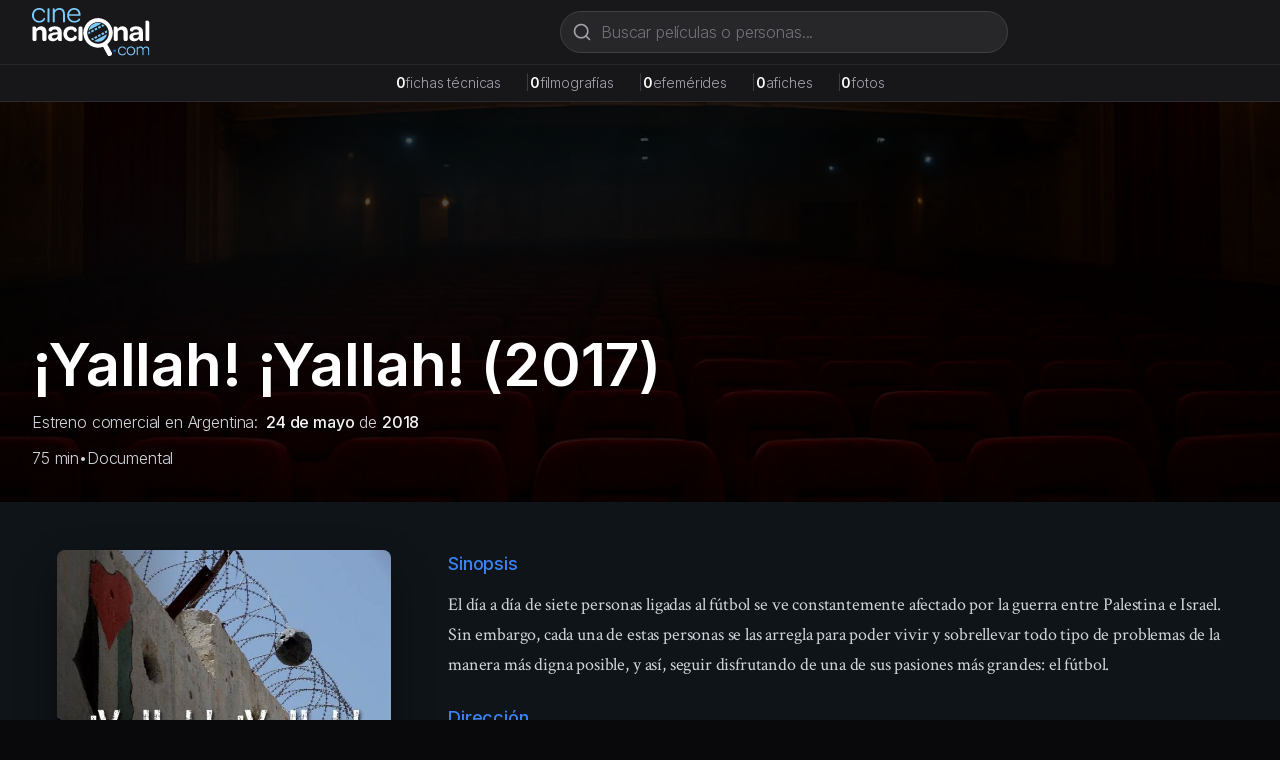

--- FILE ---
content_type: text/html; charset=utf-8
request_url: https://cinenacional.com/pelicula/yallah-yallah
body_size: 7804
content:
<!DOCTYPE html><html lang="es"><head><meta charSet="utf-8"/><meta name="viewport" content="width=device-width, initial-scale=1"/><link rel="preload" as="image" href="/images/logo.svg" fetchPriority="high"/><link rel="preload" as="image" href="https://res.cloudinary.com/dzndglyjr/image/upload/v1760213559/cinenacional/posters/9076/poster.jpg"/><link rel="stylesheet" href="/_next/static/css/078e8b88176917ad.css" data-precedence="next"/><link rel="stylesheet" href="/_next/static/css/5a6571e34e52ad94.css" data-precedence="next"/><link rel="preload" as="script" fetchPriority="low" href="/_next/static/chunks/webpack-4e55f3979d859da2.js"/><script src="/_next/static/chunks/fd9d1056-38142047babd2fde.js" async=""></script><script src="/_next/static/chunks/2117-fcb3f38d54d53aac.js" async=""></script><script src="/_next/static/chunks/main-app-31c7029f623b0a9f.js" async=""></script><script src="/_next/static/chunks/2972-1dd9890ceb0b21b2.js" async=""></script><script src="/_next/static/chunks/9064-9ece3573b1fec6cd.js" async=""></script><script src="/_next/static/chunks/3145-d6c312f5759e1c15.js" async=""></script><script src="/_next/static/chunks/3893-6a9806fead608f15.js" async=""></script><script src="/_next/static/chunks/app/(site)/layout-fb888f428536f6ff.js" async=""></script><script async="" src="https://pagead2.googlesyndication.com/pagead/js/adsbygoogle.js?client=ca-pub-4540700730503978" crossorigin="anonymous"></script><script src="/_next/static/chunks/7119-8d85acef9921a94c.js" async=""></script><script src="/_next/static/chunks/8886-f21e938ae891129e.js" async=""></script><script src="/_next/static/chunks/app/(site)/pelicula/%5Bslug%5D/page-844092f998cff838.js" async=""></script><link rel="preload" href="https://www.googletagmanager.com/gtag/js?id=G-5SGTLPHYYX" as="script"/><title>¡Yallah! ¡Yallah! (2017) - cinenacional.com</title><meta name="description" content="El día a día de siete personas ligadas al fútbol se ve constantemente afectado por la guerra entre Palestina e Israel. Sin embargo, cada una de estas personas s"/><meta name="keywords" content="¡Yallah! ¡Yallah!, cine argentino, película argentina, Documental"/><meta name="robots" content="index, follow"/><meta name="googlebot" content="index, follow, max-video-preview:-1, max-image-preview:large, max-snippet:-1"/><meta name="google-adsense-account" content="ca-pub-4540700730503978"/><meta property="og:title" content="¡Yallah! ¡Yallah!"/><meta property="og:description" content="El día a día de siete personas ligadas al fútbol se ve constantemente afectado por la guerra entre Palestina e Israel. Sin embargo, cada una de estas personas s"/><meta property="og:image" content="https://res.cloudinary.com/dzndglyjr/image/upload/v1760213559/cinenacional/posters/9076/poster.jpg"/><meta property="og:type" content="video.movie"/><meta name="twitter:card" content="summary_large_image"/><meta name="twitter:title" content="¡Yallah! ¡Yallah!"/><meta name="twitter:description" content="El día a día de siete personas ligadas al fútbol se ve constantemente afectado por la guerra entre Palestina e Israel. Sin embargo, cada una de estas personas s"/><meta name="twitter:image" content="https://res.cloudinary.com/dzndglyjr/image/upload/v1760213559/cinenacional/posters/9076/poster.jpg"/><link rel="icon" href="/favicon.ico" sizes="48x48"/><link rel="icon" href="/favicon.svg" type="image/svg+xml"/><link rel="icon" href="/favicon-16x16.png" sizes="16x16" type="image/png"/><link rel="icon" href="/favicon-32x32.png" sizes="32x32" type="image/png"/><link rel="apple-touch-icon" href="/apple-touch-icon.png" sizes="180x180" type="image/png"/><meta name="next-size-adjust"/><script src="/_next/static/chunks/polyfills-42372ed130431b0a.js" noModule=""></script></head><body><html lang="es" class="h-full __variable_0fc2d1 __variable_13cef7"><head></head><body class="__className_0fc2d1 min-h-full flex flex-col bg-zinc-950 text-white"><header class="bg-zinc-900 border-b border-zinc-800 sticky top-0 z-40"><div class="max-w-7xl mx-auto px-4 sm:px-6 lg:px-8"><div class="flex items-center justify-between h-16 gap-4"><a class="flex items-center space-x-2 flex-shrink-0" href="/"><img alt="cinenacional.com" fetchPriority="high" width="180" height="40" decoding="async" data-nimg="1" class="h-10 sm:h-12 w-auto" style="color:transparent" src="/images/logo.svg"/></a><div class="hidden md:block flex-1 max-w-2xl mx-4"><div class="relative flex-1 max-w-md"><form><div class="relative"><svg xmlns="http://www.w3.org/2000/svg" width="24" height="24" viewBox="0 0 24 24" fill="none" stroke="currentColor" stroke-width="2" stroke-linecap="round" stroke-linejoin="round" class="lucide lucide-search absolute left-3 top-1/2 transform -translate-y-1/2 w-5 h-5 text-zinc-400 pointer-events-none" aria-hidden="true"><path d="m21 21-4.34-4.34"></path><circle cx="11" cy="11" r="8"></circle></svg><input type="text" placeholder="Buscar películas o personas..." class="w-full pl-10 pr-10 py-2 bg-zinc-800 border border-zinc-700 rounded-full text-white placeholder-zinc-500 focus:outline-none focus:ring-2 focus:ring-zinc-500 focus:border-transparent focus:bg-zinc-700 transition-all" value=""/></div></form></div></div></div><div class="md:hidden pb-3"><div class="relative flex-1 max-w-md"><form><div class="relative"><svg xmlns="http://www.w3.org/2000/svg" width="24" height="24" viewBox="0 0 24 24" fill="none" stroke="currentColor" stroke-width="2" stroke-linecap="round" stroke-linejoin="round" class="lucide lucide-search absolute left-3 top-1/2 transform -translate-y-1/2 w-5 h-5 text-zinc-400 pointer-events-none" aria-hidden="true"><path d="m21 21-4.34-4.34"></path><circle cx="11" cy="11" r="8"></circle></svg><input type="text" placeholder="Buscar películas o personas..." class="w-full pl-10 pr-10 py-2 bg-zinc-800 border border-zinc-700 rounded-full text-white placeholder-zinc-500 focus:outline-none focus:ring-2 focus:ring-zinc-500 focus:border-transparent focus:bg-zinc-700 transition-all" value=""/></div></form></div></div></div></header><div class="bg-zinc-800/50 border-b border-zinc-700/50"><div class="max-w-7xl mx-auto px-4 sm:px-6 lg:px-8 py-2"><div class="flex flex-wrap items-center justify-center gap-3 sm:gap-6 text-xs sm:text-sm"><div class="flex items-baseline gap-1"><span class="font-semibold text-white">0</span><span class="text-zinc-400">fichas técnicas</span><span class="hidden sm:inline ml-6 text-zinc-700">|</span></div><div class="flex items-baseline gap-1"><span class="font-semibold text-white">0</span><span class="text-zinc-400">filmografías</span><span class="hidden sm:inline ml-6 text-zinc-700">|</span></div><div class="flex items-baseline gap-1"><span class="font-semibold text-white">0</span><span class="text-zinc-400">efemérides</span><span class="hidden sm:inline ml-6 text-zinc-700">|</span></div><div class="flex items-baseline gap-1"><span class="font-semibold text-white">0</span><span class="text-zinc-400">afiches</span><span class="hidden sm:inline ml-6 text-zinc-700">|</span></div><div class="flex items-baseline gap-1"><span class="font-semibold text-white">0</span><span class="text-zinc-400">fotos</span></div></div></div></div><main class="flex-grow"><!--$--><div class="bg-cine-dark text-white min-h-screen"><div class="relative min-h-[400px] overflow-hidden bg-[#0f1419]"><div class="relative flex items-center justify-center"><div class="w-full h-[400px] bg-cover bg-center" style="background-image:url(/images/background-placeholder.jpg);filter:brightness(0.3)"></div></div><div class="absolute bottom-0 left-0 right-0 z-10"><div class="max-w-7xl mx-auto px-4 sm:px-6 lg:px-8 pb-8 w-full"><h1 class="text-4xl md:text-5xl lg:text-6xl font-bold text-white mb-4 drop-shadow-lg">¡Yallah! ¡Yallah!<!-- --> (2017)</h1><p class="text-gray-300 mb-3 drop-shadow-md">Estreno comercial en Argentina:<a class="font-medium ml-2 text-gray-100 hover:text-cine-accent transition-colors" href="/efemerides/05-24">24 de mayo</a><span> de </span><a class="font-medium text-gray-100 hover:text-cine-accent transition-colors" href="/listados/estrenos?period=2010s&amp;year=2018">2018</a></p><div class="flex flex-wrap items-center gap-4 text-gray-300 drop-shadow-md"><span>75<!-- --> min</span><span>•</span><span>Documental</span></div></div></div></div><div class="bg-cine-dark"><div class="max-w-7xl mx-auto px-4 sm:px-6 lg:px-8 py-12"><div class="grid grid-cols-1 lg:grid-cols-3 gap-8"><div class="lg:col-span-1"><div class="flex justify-center"><div class="relative inline-block"><img src="https://res.cloudinary.com/dzndglyjr/image/upload/v1760213559/cinenacional/posters/9076/poster.jpg" alt="Poster de ¡Yallah! ¡Yallah!" class="h-[500px] w-auto rounded-lg poster-shadow" style="filter:none"/></div></div></div><div class="lg:col-span-2"><div class="space-y-6"><div class="grid grid-cols-1 gap-6"><div><h3 class="text-lg font-medium mb-3 text-cine-accent">Sinopsis</h3><div class="serif-body text-lg text-gray-300 leading-relaxed">El día a día de siete personas ligadas al fútbol se ve constantemente afectado por la guerra entre Palestina e Israel. Sin embargo, cada una de estas personas se las arregla para poder vivir y sobrellevar todo tipo de problemas de la manera más digna posible, y así, seguir disfrutando de una de sus pasiones más grandes: el fútbol.</div></div></div><div class="flex flex-wrap gap-4"><button class="border border-gray-600 hover:border-cine-accent px-6 py-3 rounded-lg font-medium transition-colors text-white">Compartir</button></div></div></div></div></div></div><div class="max-w-7xl mx-auto px-4 sm:px-6 lg:px-8 py-12"><div class="grid grid-cols-1 lg:grid-cols-3 gap-8"><div class="lg:col-span-2"><h2 class="serif-heading text-2xl mb-6 text-white">Reparto y Equipo</h2><div><h3 class="text-lg font-medium mb-4 text-cine-accent">Equipo Técnico</h3><div class="grid grid-cols-1 md:grid-cols-2 gap-8 text-sm"><div class="space-y-4"><div><div><h4 class="text-gray-400 font-medium mb-2">Dirección</h4><div class="ml-4 space-y-1"><div class="flex flex-wrap items-baseline"><a class="text-white hover:text-cine-accent transition-colors" href="/persona/fernando-romanazzo">Fernando Romanazzo</a></div><div class="flex flex-wrap items-baseline"><a class="text-white hover:text-cine-accent transition-colors" href="/persona/cristian-pirovano">Cristian Pirovano</a></div></div></div> </div></div><div class="space-y-4"></div></div><div class="mt-6"><button class="text-cine-accent hover:text-blue-300 font-medium transition-colors flex items-center space-x-2"><span>Ver equipo técnico completo</span><svg class="w-4 h-4 transition-transform duration-200 " fill="none" stroke="currentColor" viewBox="0 0 24 24"><path stroke-linecap="round" stroke-linejoin="round" stroke-width="2" d="M19 9l-7 7-7-7"></path></svg></button></div></div></div><div class="lg:col-span-1"><div class="glass-effect rounded-lg p-6 space-y-6"><div><h3 class="text-lg font-medium mb-4 text-cine-accent">Información</h3><div class="space-y-3 text-sm"><div class="flex items-start"><span class="text-gray-400 w-32 flex-shrink-0">Año de producción:</span><span class="ml-2 text-white">2017</span></div><div class="flex items-start"><span class="text-gray-400 w-32 flex-shrink-0">Duración:</span><span class="ml-2 text-white">75 min</span></div><div class="flex justify-end mt-4 pt-3 border-t border-gray-700"><span class="ml-2 text-white">Color | Sonora</span></div></div></div><div><h3 class="text-lg font-medium mb-4 text-cine-accent">Géneros</h3><div class="flex flex-wrap gap-2"><span class="bg-cine-gray px-3 py-1 rounded-full text-sm text-white hover:bg-cine-accent/20 transition-colors cursor-pointer">Documental</span></div></div></div></div></div></div><div class="border-t border-gray-800"><div class="max-w-7xl mx-auto px-4 sm:px-6 lg:px-8 py-8"><p class="text-sm text-gray-500 mb-4">También te puede interesar</p></div></div></div><!--/$--></main><footer class="bg-zinc-900 border-t border-zinc-800 mt-auto"><div class="container mx-auto px-4 py-12"><div class="grid grid-cols-1 md:grid-cols-4 gap-8"><div class="col-span-1 md:col-span-4 text-center md:text-left"><a class="flex items-center space-x-2 text-white mb-4 justify-center md:justify-start" href="/"><img alt="cinenacional.com" fetchPriority="high" width="180" height="40" decoding="async" data-nimg="1" class="h-10 sm:h-12 w-auto" style="color:transparent" src="/images/logo.svg"/></a><p class="text-gray-400 text-sm mb-4">La base de datos más completa del cine argentino.</p><div class="flex space-x-4 justify-center md:justify-start"><a href="https://x.com/cinenacional" class="text-gray-400 hover:text-white transition-colors"><svg xmlns="http://www.w3.org/2000/svg" width="24" height="24" viewBox="0 0 24 24" fill="none" stroke="currentColor" stroke-width="2" stroke-linecap="round" stroke-linejoin="round" class="lucide lucide-x w-5 h-5" aria-hidden="true"><path d="M18 6 6 18"></path><path d="m6 6 12 12"></path></svg></a><a href="https://instagram.com/cinenacional" class="text-gray-400 hover:text-white transition-colors"><svg stroke="currentColor" fill="currentColor" stroke-width="0" viewBox="0 0 448 512" class="w-5 h-5" height="1em" width="1em" xmlns="http://www.w3.org/2000/svg"><path d="M224.1 141c-63.6 0-114.9 51.3-114.9 114.9s51.3 114.9 114.9 114.9S339 319.5 339 255.9 287.7 141 224.1 141zm0 189.6c-41.1 0-74.7-33.5-74.7-74.7s33.5-74.7 74.7-74.7 74.7 33.5 74.7 74.7-33.6 74.7-74.7 74.7zm146.4-194.3c0 14.9-12 26.8-26.8 26.8-14.9 0-26.8-12-26.8-26.8s12-26.8 26.8-26.8 26.8 12 26.8 26.8zm76.1 27.2c-1.7-35.9-9.9-67.7-36.2-93.9-26.2-26.2-58-34.4-93.9-36.2-37-2.1-147.9-2.1-184.9 0-35.8 1.7-67.6 9.9-93.9 36.1s-34.4 58-36.2 93.9c-2.1 37-2.1 147.9 0 184.9 1.7 35.9 9.9 67.7 36.2 93.9s58 34.4 93.9 36.2c37 2.1 147.9 2.1 184.9 0 35.9-1.7 67.7-9.9 93.9-36.2 26.2-26.2 34.4-58 36.2-93.9 2.1-37 2.1-147.8 0-184.8zM398.8 388c-7.8 19.6-22.9 34.7-42.6 42.6-29.5 11.7-99.5 9-132.1 9s-102.7 2.6-132.1-9c-19.6-7.8-34.7-22.9-42.6-42.6-11.7-29.5-9-99.5-9-132.1s-2.6-102.7 9-132.1c7.8-19.6 22.9-34.7 42.6-42.6 29.5-11.7 99.5-9 132.1-9s102.7-2.6 132.1 9c19.6 7.8 34.7 22.9 42.6 42.6 11.7 29.5 9 99.5 9 132.1s2.7 102.7-9 132.1z"></path></svg></a><a href="/cdn-cgi/l/email-protection#066f68606946656f68636867656f6968676a2865696b" class="text-gray-400 hover:text-white transition-colors"><svg xmlns="http://www.w3.org/2000/svg" width="24" height="24" viewBox="0 0 24 24" fill="none" stroke="currentColor" stroke-width="2" stroke-linecap="round" stroke-linejoin="round" class="lucide lucide-mail w-5 h-5" aria-hidden="true"><path d="m22 7-8.991 5.727a2 2 0 0 1-2.009 0L2 7"></path><rect x="2" y="4" width="20" height="16" rx="2"></rect></svg></a></div></div></div><div class="border-t border-zinc-800 mt-8 pt-8 text-center"><p class="text-gray-400 text-sm">© <!-- -->2026<!-- --> cinenacional.com. Todos los derechos reservados.</p></div></div></footer><div id="_rht_toaster" style="position:fixed;z-index:9999;top:16px;left:16px;right:16px;bottom:16px;pointer-events:none"></div><script data-cfasync="false" src="/cdn-cgi/scripts/5c5dd728/cloudflare-static/email-decode.min.js"></script><script src="/_next/static/chunks/webpack-4e55f3979d859da2.js" async=""></script></body></html><script>(self.__next_f=self.__next_f||[]).push([0]);self.__next_f.push([2,null])</script><script>self.__next_f.push([1,"1:HL[\"/_next/static/css/078e8b88176917ad.css\",\"style\"]\n2:HL[\"/_next/static/media/c7b4fd33734710f7-s.p.woff2\",\"font\",{\"crossOrigin\":\"\",\"type\":\"font/woff2\"}]\n3:HL[\"/_next/static/media/e400baae650c21fc-s.p.woff2\",\"font\",{\"crossOrigin\":\"\",\"type\":\"font/woff2\"}]\n4:HL[\"/_next/static/media/e4af272ccee01ff0-s.p.woff2\",\"font\",{\"crossOrigin\":\"\",\"type\":\"font/woff2\"}]\n5:HL[\"/_next/static/media/f388ce6667079c43-s.p.woff2\",\"font\",{\"crossOrigin\":\"\",\"type\":\"font/woff2\"}]\n6:HL[\"/_next/static/media/fc624604eae89eb3-s.p.woff2\",\"font\",{\"crossOrigin\":\"\",\"type\":\"font/woff2\"}]\n7:HL[\"/_next/static/css/5a6571e34e52ad94.css\",\"style\"]\n"])</script><script>self.__next_f.push([1,"8:I[2846,[],\"\"]\nb:I[4707,[],\"\"]\nd:I[6423,[],\"\"]\ne:I[8003,[\"2972\",\"static/chunks/2972-1dd9890ceb0b21b2.js\",\"9064\",\"static/chunks/9064-9ece3573b1fec6cd.js\",\"3145\",\"static/chunks/3145-d6c312f5759e1c15.js\",\"3893\",\"static/chunks/3893-6a9806fead608f15.js\",\"7457\",\"static/chunks/app/(site)/layout-fb888f428536f6ff.js\"],\"\"]\nf:I[3293,[\"2972\",\"static/chunks/2972-1dd9890ceb0b21b2.js\",\"9064\",\"static/chunks/9064-9ece3573b1fec6cd.js\",\"3145\",\"static/chunks/3145-d6c312f5759e1c15.js\",\"3893\",\"static/chunks/3893-6a9806fead608f15.js\",\"7457\",\"static/chunks/app/(site)/layout-fb888f428536f6ff.js\"],\"default\"]\n10:I[2354,[\"2972\",\"static/chunks/2972-1dd9890ceb0b21b2.js\",\"9064\",\"static/chunks/9064-9ece3573b1fec6cd.js\",\"3145\",\"static/chunks/3145-d6c312f5759e1c15.js\",\"3893\",\"static/chunks/3893-6a9806fead608f15.js\",\"7457\",\"static/chunks/app/(site)/layout-fb888f428536f6ff.js\"],\"default\"]\n11:I[1693,[\"2972\",\"static/chunks/2972-1dd9890ceb0b21b2.js\",\"9064\",\"static/chunks/9064-9ece3573b1fec6cd.js\",\"3145\",\"static/chunks/3145-d6c312f5759e1c15.js\",\"3893\",\"static/chunks/3893-6a9806fead608f15.js\",\"7457\",\"static/chunks/app/(site)/layout-fb888f428536f6ff.js\"],\"default\"]\n12:I[2972,[\"2972\",\"static/chunks/2972-1dd9890ceb0b21b2.js\",\"9064\",\"static/chunks/9064-9ece3573b1fec6cd.js\",\"3145\",\"static/chunks/3145-d6c312f5759e1c15.js\",\"3893\",\"static/chunks/3893-6a9806fead608f15.js\",\"7457\",\"static/chunks/app/(site)/layout-fb888f428536f6ff.js\"],\"\"]\n13:I[5878,[\"2972\",\"static/chunks/2972-1dd9890ceb0b21b2.js\",\"9064\",\"static/chunks/9064-9ece3573b1fec6cd.js\",\"3145\",\"static/chunks/3145-d6c312f5759e1c15.js\",\"3893\",\"static/chunks/3893-6a9806fead608f15.js\",\"7457\",\"static/chunks/app/(site)/layout-fb888f428536f6ff.js\"],\"Image\"]\n14:I[9064,[\"2972\",\"static/chunks/2972-1dd9890ceb0b21b2.js\",\"9064\",\"static/chunks/9064-9ece3573b1fec6cd.js\",\"3145\",\"static/chunks/3145-d6c312f5759e1c15.js\",\"3893\",\"static/chunks/3893-6a9806fead608f15.js\",\"7457\",\"static/chunks/app/(site)/layout-fb888f428536f6ff.js\"],\"Toaster\"]\n1a:I[1060,[],\"\"]\nc:[\"slug\",\"yallah-yallah\",\"d\"]\n15:{\"fontFamily\":\"system-ui,\\\"Segoe UI"])</script><script>self.__next_f.push([1,"\\\",Roboto,Helvetica,Arial,sans-serif,\\\"Apple Color Emoji\\\",\\\"Segoe UI Emoji\\\"\",\"height\":\"100vh\",\"textAlign\":\"center\",\"display\":\"flex\",\"flexDirection\":\"column\",\"alignItems\":\"center\",\"justifyContent\":\"center\"}\n16:{\"display\":\"inline-block\",\"margin\":\"0 20px 0 0\",\"padding\":\"0 23px 0 0\",\"fontSize\":24,\"fontWeight\":500,\"verticalAlign\":\"top\",\"lineHeight\":\"49px\"}\n17:{\"display\":\"inline-block\"}\n18:{\"fontSize\":14,\"fontWeight\":400,\"lineHeight\":\"49px\",\"margin\":0}\n1b:[]\n"])</script><script>self.__next_f.push([1,"0:[\"$\",\"$L8\",null,{\"buildId\":\"AoE0dYun0K6GYD0IeVWa4\",\"assetPrefix\":\"\",\"urlParts\":[\"\",\"pelicula\",\"yallah-yallah\"],\"initialTree\":[\"\",{\"children\":[\"(site)\",{\"children\":[\"pelicula\",{\"children\":[[\"slug\",\"yallah-yallah\",\"d\"],{\"children\":[\"__PAGE__\",{}]}]}]}]},\"$undefined\",\"$undefined\",true],\"initialSeedData\":[\"\",{\"children\":[\"(site)\",{\"children\":[\"pelicula\",{\"children\":[[\"slug\",\"yallah-yallah\",\"d\"],{\"children\":[\"__PAGE__\",{},[[\"$L9\",\"$La\",null],null],null]},[null,[\"$\",\"$Lb\",null,{\"parallelRouterKey\":\"children\",\"segmentPath\":[\"children\",\"(site)\",\"children\",\"pelicula\",\"children\",\"$c\",\"children\"],\"error\":\"$undefined\",\"errorStyles\":\"$undefined\",\"errorScripts\":\"$undefined\",\"template\":[\"$\",\"$Ld\",null,{}],\"templateStyles\":\"$undefined\",\"templateScripts\":\"$undefined\",\"notFound\":\"$undefined\",\"notFoundStyles\":\"$undefined\"}]],[[\"$\",\"div\",null,{\"className\":\"bg-gray-900 text-white min-h-screen flex items-center justify-center\",\"children\":[\"$\",\"div\",null,{\"className\":\"text-center\",\"children\":[[\"$\",\"div\",null,{\"className\":\"animate-spin rounded-full h-12 w-12 border-b-2 border-blue-400 mx-auto\"}],[\"$\",\"p\",null,{\"className\":\"mt-4 text-gray-400\",\"children\":\"Cargando...\"}]]}]}],[],[]]]},[null,[\"$\",\"$Lb\",null,{\"parallelRouterKey\":\"children\",\"segmentPath\":[\"children\",\"(site)\",\"children\",\"pelicula\",\"children\"],\"error\":\"$undefined\",\"errorStyles\":\"$undefined\",\"errorScripts\":\"$undefined\",\"template\":[\"$\",\"$Ld\",null,{}],\"templateStyles\":\"$undefined\",\"templateScripts\":\"$undefined\",\"notFound\":\"$undefined\",\"notFoundStyles\":\"$undefined\"}]],null]},[[[[\"$\",\"link\",\"0\",{\"rel\":\"stylesheet\",\"href\":\"/_next/static/css/5a6571e34e52ad94.css\",\"precedence\":\"next\",\"crossOrigin\":\"$undefined\"}]],[\"$\",\"html\",null,{\"lang\":\"es\",\"className\":\"h-full __variable_0fc2d1 __variable_13cef7\",\"children\":[[\"$\",\"head\",null,{\"children\":[\"$\",\"script\",null,{\"async\":true,\"src\":\"https://pagead2.googlesyndication.com/pagead/js/adsbygoogle.js?client=ca-pub-4540700730503978\",\"crossOrigin\":\"anonymous\"}]}],[\"$\",\"body\",null,{\"className\":\"__className_0fc2d1 min-h-full flex flex-col bg-zinc-950 text-white\",\"children\":[[[\"$\",\"$Le\",null,{\"src\":\"https://www.googletagmanager.com/gtag/js?id=G-5SGTLPHYYX\",\"strategy\":\"afterInteractive\"}],[\"$\",\"$Le\",null,{\"id\":\"google-analytics\",\"strategy\":\"afterInteractive\",\"children\":\"\\n                window.dataLayer = window.dataLayer || [];\\n                function gtag(){dataLayer.push(arguments);}\\n                gtag('js', new Date());\\n                gtag('config', 'G-5SGTLPHYYX', {\\n                  page_path: window.location.pathname,\\n                });\\n              \"}]],[\"$\",\"$Lf\",null,{}],[\"$\",\"$L10\",null,{}],[\"$\",\"$L11\",null,{}],[\"$\",\"main\",null,{\"className\":\"flex-grow\",\"children\":[\"$\",\"$Lb\",null,{\"parallelRouterKey\":\"children\",\"segmentPath\":[\"children\",\"(site)\",\"children\"],\"error\":\"$undefined\",\"errorStyles\":\"$undefined\",\"errorScripts\":\"$undefined\",\"template\":[\"$\",\"$Ld\",null,{}],\"templateStyles\":\"$undefined\",\"templateScripts\":\"$undefined\",\"notFound\":[[\"$\",\"title\",null,{\"children\":\"404: This page could not be found.\"}],[\"$\",\"div\",null,{\"style\":{\"fontFamily\":\"system-ui,\\\"Segoe UI\\\",Roboto,Helvetica,Arial,sans-serif,\\\"Apple Color Emoji\\\",\\\"Segoe UI Emoji\\\"\",\"height\":\"100vh\",\"textAlign\":\"center\",\"display\":\"flex\",\"flexDirection\":\"column\",\"alignItems\":\"center\",\"justifyContent\":\"center\"},\"children\":[\"$\",\"div\",null,{\"children\":[[\"$\",\"style\",null,{\"dangerouslySetInnerHTML\":{\"__html\":\"body{color:#000;background:#fff;margin:0}.next-error-h1{border-right:1px solid rgba(0,0,0,.3)}@media (prefers-color-scheme:dark){body{color:#fff;background:#000}.next-error-h1{border-right:1px solid rgba(255,255,255,.3)}}\"}}],[\"$\",\"h1\",null,{\"className\":\"next-error-h1\",\"style\":{\"display\":\"inline-block\",\"margin\":\"0 20px 0 0\",\"padding\":\"0 23px 0 0\",\"fontSize\":24,\"fontWeight\":500,\"verticalAlign\":\"top\",\"lineHeight\":\"49px\"},\"children\":\"404\"}],[\"$\",\"div\",null,{\"style\":{\"display\":\"inline-block\"},\"children\":[\"$\",\"h2\",null,{\"style\":{\"fontSize\":14,\"fontWeight\":400,\"lineHeight\":\"49px\",\"margin\":0},\"children\":\"This page could not be found.\"}]}]]}]}]],\"notFoundStyles\":[]}]}],[\"$\",\"footer\",null,{\"className\":\"bg-zinc-900 border-t border-zinc-800 mt-auto\",\"children\":[\"$\",\"div\",null,{\"className\":\"container mx-auto px-4 py-12\",\"children\":[[\"$\",\"div\",null,{\"className\":\"grid grid-cols-1 md:grid-cols-4 gap-8\",\"children\":[\"$\",\"div\",null,{\"className\":\"col-span-1 md:col-span-4 text-center md:text-left\",\"children\":[[\"$\",\"$L12\",null,{\"href\":\"/\",\"className\":\"flex items-center space-x-2 text-white mb-4 justify-center md:justify-start\",\"children\":[\"$\",\"$L13\",null,{\"src\":\"/images/logo.svg\",\"alt\":\"cinenacional.com\",\"width\":180,\"height\":40,\"className\":\"h-10 sm:h-12 w-auto\",\"priority\":true}]}],[\"$\",\"p\",null,{\"className\":\"text-gray-400 text-sm mb-4\",\"children\":\"La base de datos más completa del cine argentino.\"}],[\"$\",\"div\",null,{\"className\":\"flex space-x-4 justify-center md:justify-start\",\"children\":[[\"$\",\"a\",null,{\"href\":\"https://x.com/cinenacional\",\"className\":\"text-gray-400 hover:text-white transition-colors\",\"children\":[\"$\",\"svg\",null,{\"xmlns\":\"http://www.w3.org/2000/svg\",\"width\":24,\"height\":24,\"viewBox\":\"0 0 24 24\",\"fill\":\"none\",\"stroke\":\"currentColor\",\"strokeWidth\":2,\"strokeLinecap\":\"round\",\"strokeLinejoin\":\"round\",\"className\":\"lucide lucide-x w-5 h-5\",\"aria-hidden\":\"true\",\"children\":[[\"$\",\"path\",\"1bl5f8\",{\"d\":\"M18 6 6 18\"}],[\"$\",\"path\",\"d8bk6v\",{\"d\":\"m6 6 12 12\"}],\"$undefined\"]}]}],[\"$\",\"a\",null,{\"href\":\"https://instagram.com/cinenacional\",\"className\":\"text-gray-400 hover:text-white transition-colors\",\"children\":[\"$\",\"svg\",null,{\"stroke\":\"currentColor\",\"fill\":\"currentColor\",\"strokeWidth\":\"0\",\"viewBox\":\"0 0 448 512\",\"className\":\"w-5 h-5\",\"children\":[\"$undefined\",[[\"$\",\"path\",\"0\",{\"d\":\"M224.1 141c-63.6 0-114.9 51.3-114.9 114.9s51.3 114.9 114.9 114.9S339 319.5 339 255.9 287.7 141 224.1 141zm0 189.6c-41.1 0-74.7-33.5-74.7-74.7s33.5-74.7 74.7-74.7 74.7 33.5 74.7 74.7-33.6 74.7-74.7 74.7zm146.4-194.3c0 14.9-12 26.8-26.8 26.8-14.9 0-26.8-12-26.8-26.8s12-26.8 26.8-26.8 26.8 12 26.8 26.8zm76.1 27.2c-1.7-35.9-9.9-67.7-36.2-93.9-26.2-26.2-58-34.4-93.9-36.2-37-2.1-147.9-2.1-184.9 0-35.8 1.7-67.6 9.9-93.9 36.1s-34.4 58-36.2 93.9c-2.1 37-2.1 147.9 0 184.9 1.7 35.9 9.9 67.7 36.2 93.9s58 34.4 93.9 36.2c37 2.1 147.9 2.1 184.9 0 35.9-1.7 67.7-9.9 93.9-36.2 26.2-26.2 34.4-58 36.2-93.9 2.1-37 2.1-147.8 0-184.8zM398.8 388c-7.8 19.6-22.9 34.7-42.6 42.6-29.5 11.7-99.5 9-132.1 9s-102.7 2.6-132.1-9c-19.6-7.8-34.7-22.9-42.6-42.6-11.7-29.5-9-99.5-9-132.1s-2.6-102.7 9-132.1c7.8-19.6 22.9-34.7 42.6-42.6 29.5-11.7 99.5-9 132.1-9s102.7-2.6 132.1 9c19.6 7.8 34.7 22.9 42.6 42.6 11.7 29.5 9 99.5 9 132.1s2.7 102.7-9 132.1z\",\"children\":[]}]]],\"style\":{\"color\":\"$undefined\"},\"height\":\"1em\",\"width\":\"1em\",\"xmlns\":\"http://www.w3.org/2000/svg\"}]}],[\"$\",\"a\",null,{\"href\":\"mailto:info@cinenacional.com\",\"className\":\"text-gray-400 hover:text-white transition-colors\",\"children\":[\"$\",\"svg\",null,{\"xmlns\":\"http://www.w3.org/2000/svg\",\"width\":24,\"height\":24,\"viewBox\":\"0 0 24 24\",\"fill\":\"none\",\"stroke\":\"currentColor\",\"strokeWidth\":2,\"strokeLinecap\":\"round\",\"strokeLinejoin\":\"round\",\"className\":\"lucide lucide-mail w-5 h-5\",\"aria-hidden\":\"true\",\"children\":[[\"$\",\"path\",\"132q7q\",{\"d\":\"m22 7-8.991 5.727a2 2 0 0 1-2.009 0L2 7\"}],[\"$\",\"rect\",\"izxlao\",{\"x\":\"2\",\"y\":\"4\",\"width\":\"20\",\"height\":\"16\",\"rx\":\"2\"}],\"$undefined\"]}]}]]}]]}]}],[\"$\",\"div\",null,{\"className\":\"border-t border-zinc-800 mt-8 pt-8 text-center\",\"children\":[\"$\",\"p\",null,{\"className\":\"text-gray-400 text-sm\",\"children\":[\"© \",2026,\" cinenacional.com. Todos los derechos reservados.\"]}]}]]}]}],[\"$\",\"$L14\",null,{\"position\":\"top-right\",\"toastOptions\":{\"duration\":4000,\"style\":{\"background\":\"#363636\",\"color\":\"#fff\"},\"success\":{\"style\":{\"background\":\"#10b981\"}},\"error\":{\"style\":{\"background\":\"#ef4444\"}}}}]]}]]}]],null],null]},[[[[\"$\",\"link\",\"0\",{\"rel\":\"stylesheet\",\"href\":\"/_next/static/css/078e8b88176917ad.css\",\"precedence\":\"next\",\"crossOrigin\":\"$undefined\"}]],[\"$\",\"html\",null,{\"lang\":\"es\",\"children\":[\"$\",\"body\",null,{\"children\":[\"$\",\"$Lb\",null,{\"parallelRouterKey\":\"children\",\"segmentPath\":[\"children\"],\"error\":\"$undefined\",\"errorStyles\":\"$undefined\",\"errorScripts\":\"$undefined\",\"template\":[\"$\",\"$Ld\",null,{}],\"templateStyles\":\"$undefined\",\"templateScripts\":\"$undefined\",\"notFound\":[[\"$\",\"title\",null,{\"children\":\"404: This page could not be found.\"}],[\"$\",\"div\",null,{\"style\":\"$15\",\"children\":[\"$\",\"div\",null,{\"children\":[[\"$\",\"style\",null,{\"dangerouslySetInnerHTML\":{\"__html\":\"body{color:#000;background:#fff;margin:0}.next-error-h1{border-right:1px solid rgba(0,0,0,.3)}@media (prefers-color-scheme:dark){body{color:#fff;background:#000}.next-error-h1{border-right:1px solid rgba(255,255,255,.3)}}\"}}],[\"$\",\"h1\",null,{\"className\":\"next-error-h1\",\"style\":\"$16\",\"children\":\"404\"}],[\"$\",\"div\",null,{\"style\":\"$17\",\"children\":[\"$\",\"h2\",null,{\"style\":\"$18\",\"children\":\"This page could not be found.\"}]}]]}]}]],\"notFoundStyles\":[]}]}]}]],null],null],\"couldBeIntercepted\":false,\"initialHead\":[null,\"$L19\"],\"globalErrorComponent\":\"$1a\",\"missingSlots\":\"$W1b\"}]\n"])</script><script>self.__next_f.push([1,"1c:I[2270,[\"2972\",\"static/chunks/2972-1dd9890ceb0b21b2.js\",\"7119\",\"static/chunks/7119-8d85acef9921a94c.js\",\"8886\",\"static/chunks/8886-f21e938ae891129e.js\",\"8209\",\"static/chunks/app/(site)/pelicula/%5Bslug%5D/page-844092f998cff838.js\"],\"MoviePageClient\"]\n"])</script><script>self.__next_f.push([1,"a:[\"$\",\"$L1c\",null,{\"movie\":{\"id\":9076,\"slug\":\"yallah-yallah\",\"title\":\"¡Yallah! ¡Yallah!\",\"year\":2017,\"releaseYear\":2018,\"releaseMonth\":5,\"releaseDay\":24,\"duration\":75,\"durationSeconds\":0,\"synopsis\":\"El día a día de siete personas ligadas al fútbol se ve constantemente afectado por la guerra entre Palestina e Israel. Sin embargo, cada una de estas personas se las arregla para poder vivir y sobrellevar todo tipo de problemas de la manera más digna posible, y así, seguir disfrutando de una de sus pasiones más grandes: el fútbol.\",\"posterUrl\":\"https://res.cloudinary.com/dzndglyjr/image/upload/v1760213559/cinenacional/posters/9076/poster.jpg\",\"trailerUrl\":null,\"soundType\":\"Sonora\",\"stage\":\"COMPLETA\",\"dataCompleteness\":\"BASIC_PRESS_KIT\",\"notes\":null,\"tagline\":null,\"imdbId\":null,\"metaDescription\":null,\"metaKeywords\":[],\"genres\":[{\"genre\":{\"id\":15,\"name\":\"Documental\",\"slug\":\"documental\"}}],\"cast\":[],\"crew\":[{\"roleId\":2,\"billingOrder\":1,\"alternativeNameId\":null,\"alternativeName\":null,\"person\":{\"id\":127405,\"slug\":\"fernando-romanazzo\",\"firstName\":\"Fernando\",\"lastName\":\"Romanazzo\",\"realName\":null,\"gender\":\"MALE\"},\"role\":{\"id\":2,\"name\":\"Director\",\"department\":\"DIRECCION\"}},{\"roleId\":2,\"billingOrder\":2,\"alternativeNameId\":null,\"alternativeName\":null,\"person\":{\"id\":109728,\"slug\":\"cristian-pirovano\",\"firstName\":\"Cristian\",\"lastName\":\"Pirovano\",\"realName\":null,\"gender\":\"MALE\"},\"role\":{\"id\":2,\"name\":\"Director\",\"department\":\"DIRECCION\"}}],\"movieCountries\":[],\"themes\":[],\"rating\":null,\"colorType\":{\"id\":1,\"name\":\"Color\",\"category\":\"COLOR\"},\"productionCompanies\":[],\"distributionCompanies\":[],\"screenings\":[],\"images\":[],\"_count\":{\"images\":0,\"videos\":0,\"alternativeTitles\":0,\"links\":0,\"awards\":0,\"screenings\":0},\"hasImages\":false,\"hasVideos\":false,\"hasAlternativeTitles\":false,\"hasLinks\":false,\"hasAwards\":false,\"imageCount\":0,\"videoCount\":0},\"displayYear\":2017,\"totalDuration\":75,\"durationSeconds\":0,\"genres\":[{\"id\":15,\"name\":\"Documental\"}],\"themes\":[],\"countries\":[],\"rating\":null,\"colorType\":{\"id\":1,\"name\":\"Color\"},\"soundType\":\"Sonora\",\"mainCast\":[],\"fullCast\":[],\"basicCrew\":{\"Dirección\":[{\"name\":\"Fernando Romanazzo\",\"role\":\"Director\",\"personSlug\":\"fernando-romanazzo\",\"creditedAs\":null,\"gender\":\"MALE\"},{\"name\":\"Cristian Pirovano\",\"role\":\"Director\",\"personSlug\":\"cristian-pirovano\",\"creditedAs\":null,\"gender\":\"MALE\"}]},\"fullCrew\":{\"DIRECCION\":[{\"name\":\"Fernando Romanazzo\",\"role\":\"Director\",\"personSlug\":\"fernando-romanazzo\",\"creditedAs\":null,\"gender\":\"MALE\"},{\"name\":\"Cristian Pirovano\",\"role\":\"Director\",\"personSlug\":\"cristian-pirovano\",\"creditedAs\":null,\"gender\":\"MALE\"}]},\"premiereVenues\":\"\",\"releaseDate\":{\"day\":24,\"month\":5,\"year\":2018},\"heroBackgroundImage\":null,\"galleryImages\":[]}]\n"])</script><script>self.__next_f.push([1,"19:[[\"$\",\"meta\",\"0\",{\"name\":\"viewport\",\"content\":\"width=device-width, initial-scale=1\"}],[\"$\",\"meta\",\"1\",{\"charSet\":\"utf-8\"}],[\"$\",\"title\",\"2\",{\"children\":\"¡Yallah! ¡Yallah! (2017) - cinenacional.com\"}],[\"$\",\"meta\",\"3\",{\"name\":\"description\",\"content\":\"El día a día de siete personas ligadas al fútbol se ve constantemente afectado por la guerra entre Palestina e Israel. Sin embargo, cada una de estas personas s\"}],[\"$\",\"meta\",\"4\",{\"name\":\"keywords\",\"content\":\"¡Yallah! ¡Yallah!, cine argentino, película argentina, Documental\"}],[\"$\",\"meta\",\"5\",{\"name\":\"robots\",\"content\":\"index, follow\"}],[\"$\",\"meta\",\"6\",{\"name\":\"googlebot\",\"content\":\"index, follow, max-video-preview:-1, max-image-preview:large, max-snippet:-1\"}],[\"$\",\"meta\",\"7\",{\"name\":\"google-adsense-account\",\"content\":\"ca-pub-4540700730503978\"}],[\"$\",\"meta\",\"8\",{\"property\":\"og:title\",\"content\":\"¡Yallah! ¡Yallah!\"}],[\"$\",\"meta\",\"9\",{\"property\":\"og:description\",\"content\":\"El día a día de siete personas ligadas al fútbol se ve constantemente afectado por la guerra entre Palestina e Israel. Sin embargo, cada una de estas personas s\"}],[\"$\",\"meta\",\"10\",{\"property\":\"og:image\",\"content\":\"https://res.cloudinary.com/dzndglyjr/image/upload/v1760213559/cinenacional/posters/9076/poster.jpg\"}],[\"$\",\"meta\",\"11\",{\"property\":\"og:type\",\"content\":\"video.movie\"}],[\"$\",\"meta\",\"12\",{\"name\":\"twitter:card\",\"content\":\"summary_large_image\"}],[\"$\",\"meta\",\"13\",{\"name\":\"twitter:title\",\"content\":\"¡Yallah! ¡Yallah!\"}],[\"$\",\"meta\",\"14\",{\"name\":\"twitter:description\",\"content\":\"El día a día de siete personas ligadas al fútbol se ve constantemente afectado por la guerra entre Palestina e Israel. Sin embargo, cada una de estas personas s\"}],[\"$\",\"meta\",\"15\",{\"name\":\"twitter:image\",\"content\":\"https://res.cloudinary.com/dzndglyjr/image/upload/v1760213559/cinenacional/posters/9076/poster.jpg\"}],[\"$\",\"link\",\"16\",{\"rel\":\"icon\",\"href\":\"/favicon.ico\",\"sizes\":\"48x48\"}],[\"$\",\"link\",\"17\",{\"rel\":\"icon\",\"href\":\"/favicon.svg\",\"type\":\"image/svg+xml\"}],[\"$\",\"link\",\"18\",{\"rel\":\"icon\",\"href\":\"/favicon-16x16.png\",\"sizes\":\"16x16\",\"type\":\"image/png\"}],[\"$\",\"link\",\"19\",{\"rel\":\"icon\",\"href\":\"/favicon-32x32.png\",\"sizes\":\"32x32\",\"type\":\"image/png\"}],[\"$\",\"link\",\"20\",{\"rel\":\"apple-touch-icon\",\"href\":\"/apple-touch-icon.png\",\"sizes\":\"180x180\",\"type\":\"image/png\"}],[\"$\",\"meta\",\"21\",{\"name\":\"next-size-adjust\"}]]\n"])</script><script>self.__next_f.push([1,"9:null\n"])</script></body></html>

--- FILE ---
content_type: text/html; charset=utf-8
request_url: https://www.google.com/recaptcha/api2/aframe
body_size: 184
content:
<!DOCTYPE HTML><html><head><meta http-equiv="content-type" content="text/html; charset=UTF-8"></head><body><script nonce="8LQCGVQ2ohM8jt3RnlbSMA">/** Anti-fraud and anti-abuse applications only. See google.com/recaptcha */ try{var clients={'sodar':'https://pagead2.googlesyndication.com/pagead/sodar?'};window.addEventListener("message",function(a){try{if(a.source===window.parent){var b=JSON.parse(a.data);var c=clients[b['id']];if(c){var d=document.createElement('img');d.src=c+b['params']+'&rc='+(localStorage.getItem("rc::a")?sessionStorage.getItem("rc::b"):"");window.document.body.appendChild(d);sessionStorage.setItem("rc::e",parseInt(sessionStorage.getItem("rc::e")||0)+1);localStorage.setItem("rc::h",'1768997995362');}}}catch(b){}});window.parent.postMessage("_grecaptcha_ready", "*");}catch(b){}</script></body></html>

--- FILE ---
content_type: text/x-component
request_url: https://cinenacional.com/efemerides/05-24?_rsc=1tsl8
body_size: 203
content:
0:["AoE0dYun0K6GYD0IeVWa4",[["children","(site)","children","efemerides",["efemerides",{"children":[["date","05-24","oc"],{"children":["__PAGE__",{}]}]}],null,null]]]


--- FILE ---
content_type: application/javascript; charset=UTF-8
request_url: https://cinenacional.com/_next/static/chunks/app/(site)/pelicula/%5Bslug%5D/page-844092f998cff838.js
body_size: 8762
content:
(self.webpackChunk_N_E=self.webpackChunk_N_E||[]).push([[8209],{8891:function(e,t,a){Promise.resolve().then(a.bind(a,2270))},2270:function(e,t,a){"use strict";a.d(t,{MoviePageClient:function(){return y}});var l=a(7437);function r(e){let{trailerUrl:t,movieTitle:a,variant:r="fullwidth"}=e;if(!t)return null;let n=(e=>{let t=e.match(/^.*(youtu.be\/|v\/|u\/\w\/|embed\/|watch\?v=|&v=)([^#&?]*).*/);return t&&11===t[2].length?t[2]:null})(t);return n?"fullwidth"===r?(0,l.jsxs)("div",{className:"max-w-7xl mx-auto px-4 sm:px-6 lg:px-8 py-12 border-t border-gray-800",children:[(0,l.jsx)("h2",{className:"serif-heading text-2xl text-white mb-6",children:"Trailer"}),(0,l.jsx)("div",{className:"relative w-full aspect-video rounded-lg overflow-hidden bg-cine-gray shadow-2xl",children:(0,l.jsx)("iframe",{className:"absolute top-0 left-0 w-full h-full",src:"https://www.youtube.com/embed/".concat(n,"?modestbranding=1&rel=0"),title:"Trailer de ".concat(a),frameBorder:"0",allow:"accelerometer; autoplay; clipboard-write; encrypted-media; gyroscope; picture-in-picture; web-share",allowFullScreen:!0})})]}):"compact"===r?(0,l.jsxs)("div",{className:"max-w-7xl mx-auto px-4 sm:px-6 lg:px-8 py-12 border-t border-gray-800",children:[(0,l.jsx)("h2",{className:"serif-heading text-2xl text-white mb-6",children:"Trailer"}),(0,l.jsxs)("div",{className:"grid grid-cols-1 lg:grid-cols-3 gap-8",children:[(0,l.jsx)("div",{className:"lg:col-span-2",children:(0,l.jsx)("div",{className:"relative w-full aspect-video rounded-lg overflow-hidden bg-cine-gray shadow-2xl",children:(0,l.jsx)("iframe",{className:"absolute top-0 left-0 w-full h-full",src:"https://www.youtube.com/embed/".concat(n,"?modestbranding=1&rel=0"),title:"Trailer de ".concat(a),frameBorder:"0",allow:"accelerometer; autoplay; clipboard-write; encrypted-media; gyroscope; picture-in-picture; web-share",allowFullScreen:!0})})}),(0,l.jsx)("div",{className:"lg:col-span-1",children:(0,l.jsxs)("div",{className:"glass-effect rounded-lg p-6",children:[(0,l.jsx)("h3",{className:"text-lg font-medium mb-3 text-cine-accent",children:"Sobre el trailer"}),(0,l.jsxs)("p",{className:"text-sm text-gray-300 mb-4",children:["Mira el trailer oficial de ",a," y descubre por qu\xe9 se convirti\xf3 en un fen\xf3meno del cine argentino."]}),(0,l.jsxs)("div",{className:"flex flex-wrap gap-2",children:[(0,l.jsx)("span",{className:"bg-cine-gray px-3 py-1 rounded-full text-xs text-white",children:"Trailer Oficial"}),(0,l.jsx)("span",{className:"bg-cine-gray px-3 py-1 rounded-full text-xs text-white",children:"HD"}),(0,l.jsx)("span",{className:"bg-cine-gray px-3 py-1 rounded-full text-xs text-white",children:"Subtitulado"})]})]})})]})]}):"default"===r?(0,l.jsxs)("div",{className:"bg-black/5 dark:bg-white/5 rounded-lg p-6 mt-8",children:[(0,l.jsx)("h2",{className:"text-2xl font-bold text-gray-900 dark:text-white mb-4",children:"Trailer"}),(0,l.jsx)("div",{className:"relative w-full aspect-video rounded-lg overflow-hidden shadow-lg",children:(0,l.jsx)("iframe",{className:"absolute top-0 left-0 w-full h-full",src:"https://www.youtube.com/embed/".concat(n),title:"Trailer de ".concat(a),frameBorder:"0",allow:"accelerometer; autoplay; clipboard-write; encrypted-media; gyroscope; picture-in-picture; web-share",allowFullScreen:!0})})]}):"minimal"===r?(0,l.jsxs)("div",{className:"mt-8",children:[(0,l.jsx)("h2",{className:"text-2xl font-bold text-white mb-4",children:"Trailer"}),(0,l.jsx)("div",{className:"relative w-full aspect-video rounded-lg overflow-hidden shadow-2xl",children:(0,l.jsx)("iframe",{className:"absolute top-0 left-0 w-full h-full",src:"https://www.youtube.com/embed/".concat(n,"?modestbranding=1&rel=0"),title:"Trailer de ".concat(a),frameBorder:"0",allow:"accelerometer; autoplay; clipboard-write; encrypted-media; gyroscope; picture-in-picture; web-share",allowFullScreen:!0})})]}):"card"===r?(0,l.jsxs)("div",{className:"mt-8",children:[(0,l.jsx)("h2",{className:"text-2xl font-bold text-white mb-4",children:"Trailer"}),(0,l.jsx)("div",{className:"bg-gradient-to-r from-purple-500/20 to-pink-500/20 backdrop-blur-md rounded-xl p-1",children:(0,l.jsxs)("div",{className:"bg-black/40 backdrop-blur-xl rounded-lg p-4",children:[(0,l.jsx)("div",{className:"relative w-full aspect-video rounded-lg overflow-hidden",children:(0,l.jsx)("iframe",{className:"absolute top-0 left-0 w-full h-full",src:"https://www.youtube.com/embed/".concat(n,"?modestbranding=1&rel=0"),title:"Trailer de ".concat(a),frameBorder:"0",allow:"accelerometer; autoplay; clipboard-write; encrypted-media; gyroscope; picture-in-picture; web-share",allowFullScreen:!0})}),(0,l.jsxs)("p",{className:"text-sm text-gray-300 mt-3 text-center",children:["Ver trailer oficial de ",a]})]})})]}):null:null}var n=a(2265),s=a(7648),i=a(2429);function o(e){let{title:t,year:a,duration:r,genres:o,posterUrl:c,premiereVenues:d,releaseDate:u,rating:m,heroBackgroundImage:h}=e,[x,p]=(0,n.useState)(!1),g=h&&""!==h.trim()&&!x,f=(null==u?void 0:u.day)&&(null==u?void 0:u.month)&&(null==u?void 0:u.year),v=(null==u?void 0:u.day)&&(null==u?void 0:u.month)?"".concat(u.day," de ").concat(["enero","febrero","marzo","abril","mayo","junio","julio","agosto","septiembre","octubre","noviembre","diciembre"][u.month-1]):null,j=(()=>{if(!(null==u?void 0:u.day)||!(null==u?void 0:u.month))return null;let e=String(u.month).padStart(2,"0"),t=String(u.day).padStart(2,"0");return"/efemerides/".concat(e,"-").concat(t)})(),b=(()=>{if(!(null==u?void 0:u.year))return null;let e=10*Math.floor(u.year/10);return"/listados/estrenos?period=".concat(e,"s&year=").concat(u.year)})(),N=a||(null==u?void 0:u.year),y=(null==m?void 0:m.abbreviation)||(null==m?void 0:m.name);return(0,l.jsxs)("div",{className:"relative min-h-[400px] overflow-hidden bg-[#0f1419]",children:[(0,l.jsx)("div",{className:"relative flex items-center justify-center",children:g?(0,l.jsxs)("div",{className:"relative inline-block max-h-[500px]",children:[(0,l.jsx)("img",{src:h,alt:"",className:"max-w-full max-h-[500px] block",onError:()=>p(!0)}),(0,l.jsx)("div",{className:"absolute left-0 top-0 bottom-0 w-1/4 pointer-events-none",style:{background:"linear-gradient(90deg, #0f1419 0%, rgba(15,20,25,0.7) 40%, transparent 100%)"}}),(0,l.jsx)("div",{className:"absolute right-0 top-0 bottom-0 w-1/4 pointer-events-none",style:{background:"linear-gradient(270deg, #0f1419 0%, rgba(15,20,25,0.7) 40%, transparent 100%)"}}),(0,l.jsx)("div",{className:"absolute top-0 left-0 right-0 h-1/4 pointer-events-none",style:{background:"linear-gradient(180deg, #0f1419 0%, rgba(15,20,25,0.6) 50%, transparent 100%)"}}),(0,l.jsx)("div",{className:"absolute bottom-0 left-0 right-0 h-1/3 pointer-events-none",style:{background:"linear-gradient(0deg, #0f1419 0%, rgba(15,20,25,0.7) 50%, transparent 100%)"}}),(0,l.jsx)("div",{className:"absolute inset-0 pointer-events-none",style:{background:"radial-gradient(ellipse at center, transparent 40%, rgba(15,20,25,0.3) 100%)"}})]}):(0,l.jsx)("div",{className:"w-full h-[400px] bg-cover bg-center",style:{backgroundImage:"url(".concat(i.bn.url,")"),filter:"brightness(0.3)"}})}),(0,l.jsx)("div",{className:"absolute bottom-0 left-0 right-0 z-10",children:(0,l.jsxs)("div",{className:"max-w-7xl mx-auto px-4 sm:px-6 lg:px-8 pb-8 w-full",children:[(0,l.jsxs)("h1",{className:"text-4xl md:text-5xl lg:text-6xl font-bold text-white mb-4 drop-shadow-lg",children:[t,N&&" (".concat(N,")")]}),f&&v&&j&&b&&(0,l.jsxs)("p",{className:"text-gray-300 mb-3 drop-shadow-md",children:["Estreno comercial en Argentina:",(0,l.jsx)(s.default,{href:j,className:"font-medium ml-2 text-gray-100 hover:text-cine-accent transition-colors",children:v}),(0,l.jsx)("span",{children:" de "}),(0,l.jsx)(s.default,{href:b,className:"font-medium text-gray-100 hover:text-cine-accent transition-colors",children:null==u?void 0:u.year}),d&&(0,l.jsxs)("span",{className:"font-medium text-gray-100",children:[" en ",d]})]}),(0,l.jsxs)("div",{className:"flex flex-wrap items-center gap-4 text-gray-300 drop-shadow-md",children:[r>0&&(0,l.jsxs)("span",{children:[r," min"]}),o.length>0&&(0,l.jsxs)(l.Fragment,{children:[(0,l.jsx)("span",{children:"•"}),(0,l.jsx)("span",{children:o.join(", ")})]}),y&&(0,l.jsxs)(l.Fragment,{children:[(0,l.jsx)("span",{children:"•"}),(0,l.jsx)("span",{title:null==m?void 0:m.name,className:"cursor-default",children:y})]})]})]})})]})}function c(e){return"FEMALE"===e?"Acreditada":"Acreditado"}function d(e){let{mainCast:t,fullCast:a=[]}=e,[r,i]=(0,n.useState)(!1);return 0===t.length&&0===a.length?null:(0,l.jsxs)("div",{className:"mb-8",children:[(0,l.jsx)("h3",{className:"text-lg font-medium mb-4 text-cine-accent",children:t.length>0?"Reparto Principal":"Reparto"}),t.length>0&&(0,l.jsx)("div",{className:"grid grid-cols-2 md:grid-cols-3 gap-4",children:t.map((e,t)=>(0,l.jsxs)("div",{className:"text-center",children:[e.personSlug?(0,l.jsxs)(s.default,{href:"/persona/".concat(e.personSlug),className:"block group",children:[(0,l.jsx)("div",{className:"w-20 h-20 rounded-full person-placeholder mx-auto mb-2 group-hover:ring-2 group-hover:ring-cine-accent transition-all",children:e.image?(0,l.jsx)("img",{src:e.image,alt:e.name,className:"w-full h-full object-cover rounded-full"}):(0,l.jsx)("svg",{className:"w-8 h-8 text-gray-500",fill:"none",stroke:"currentColor",viewBox:"0 0 24 24",children:(0,l.jsx)("path",{strokeLinecap:"round",strokeLinejoin:"round",strokeWidth:"1.5",d:"M16 7a4 4 0 11-8 0 4 4 0 018 0zM12 14a7 7 0 00-7 7h14a7 7 0 00-7-7z"})})}),(0,l.jsx)("p",{className:"font-medium text-white group-hover:text-cine-accent transition-colors",children:e.name})]}):(0,l.jsxs)(l.Fragment,{children:[(0,l.jsx)("div",{className:"w-20 h-20 rounded-full person-placeholder mx-auto mb-2",children:e.image?(0,l.jsx)("img",{src:e.image,alt:e.name,className:"w-full h-full object-cover rounded-full"}):(0,l.jsx)("svg",{className:"w-8 h-8 text-gray-500",fill:"none",stroke:"currentColor",viewBox:"0 0 24 24",children:(0,l.jsx)("path",{strokeLinecap:"round",strokeLinejoin:"round",strokeWidth:"1.5",d:"M16 7a4 4 0 11-8 0 4 4 0 018 0zM12 14a7 7 0 00-7 7h14a7 7 0 00-7-7z"})})}),(0,l.jsx)("p",{className:"font-medium text-white",children:e.name})]}),e.character&&(0,l.jsx)("p",{className:"text-sm text-gray-400",children:e.character}),e.creditedAs&&(0,l.jsxs)("p",{className:"text-xs text-gray-500 italic",children:[c(e.gender)," como: ",e.creditedAs]})]},"main-".concat(t)))}),a.length>0&&(0,l.jsxs)(l.Fragment,{children:[r&&(0,l.jsxs)("div",{className:"grid grid-cols-2 md:grid-cols-4 lg:grid-cols-5 gap-4 mt-6 pt-6 border-t border-gray-700 animate-fade-in",children:[(0,l.jsx)("div",{className:"col-span-full mb-2",children:(0,l.jsx)("h4",{className:"text-sm font-medium text-gray-400 uppercase tracking-wider",children:"Reparto Completo"})}),a.map((e,t)=>(0,l.jsxs)("div",{className:"text-center",children:[e.personSlug?(0,l.jsxs)(s.default,{href:"/persona/".concat(e.personSlug),className:"block group",children:[(0,l.jsx)("div",{className:"w-16 h-16 rounded-full person-placeholder mx-auto mb-2 group-hover:ring-2 group-hover:ring-cine-accent transition-all",children:e.image?(0,l.jsx)("img",{src:e.image,alt:e.name,className:"w-full h-full object-cover rounded-full"}):(0,l.jsx)("svg",{className:"w-6 h-6 text-gray-500",fill:"none",stroke:"currentColor",viewBox:"0 0 24 24",children:(0,l.jsx)("path",{strokeLinecap:"round",strokeLinejoin:"round",strokeWidth:"1.5",d:"M16 7a4 4 0 11-8 0 4 4 0 018 0zM12 14a7 7 0 00-7 7h14a7 7 0 00-7-7z"})})}),(0,l.jsx)("p",{className:"font-medium text-white text-sm group-hover:text-cine-accent transition-colors",children:e.name})]}):(0,l.jsxs)(l.Fragment,{children:[(0,l.jsx)("div",{className:"w-16 h-16 rounded-full person-placeholder mx-auto mb-2",children:e.image?(0,l.jsx)("img",{src:e.image,alt:e.name,className:"w-full h-full object-cover rounded-full"}):(0,l.jsx)("svg",{className:"w-6 h-6 text-gray-500",fill:"none",stroke:"currentColor",viewBox:"0 0 24 24",children:(0,l.jsx)("path",{strokeLinecap:"round",strokeLinejoin:"round",strokeWidth:"1.5",d:"M16 7a4 4 0 11-8 0 4 4 0 018 0zM12 14a7 7 0 00-7 7h14a7 7 0 00-7-7z"})})}),(0,l.jsx)("p",{className:"font-medium text-white text-sm",children:e.name})]}),e.character&&(0,l.jsx)("p",{className:"text-xs text-gray-400",children:e.character}),e.creditedAs&&(0,l.jsxs)("p",{className:"text-xs text-gray-500 italic",children:[c(e.gender)," como: ",e.creditedAs]})]},"full-".concat(t)))]}),(0,l.jsx)("div",{className:"mt-6",children:(0,l.jsxs)("button",{onClick:()=>i(!r),className:"text-cine-accent hover:text-blue-300 font-medium transition-colors flex items-center space-x-2",children:[(0,l.jsx)("span",{children:r?"Ocultar reparto completo":"Ver reparto completo (".concat(a.length," m\xe1s)")}),(0,l.jsx)("svg",{className:"w-4 h-4 transition-transform duration-200 ".concat(r?"rotate-180":""),fill:"none",stroke:"currentColor",viewBox:"0 0 24 24",children:(0,l.jsx)("path",{strokeLinecap:"round",strokeLinejoin:"round",strokeWidth:"2",d:"M19 9l-7 7-7-7"})})]})})]})]})}function u(e){let{basicCrew:t,fullCrew:a}=e,[r,i]=(0,n.useState)(!1),o=function(e,t){let a=arguments.length>2&&void 0!==arguments[2]&&arguments[2],r=e.personSlug?(0,l.jsx)(s.default,{href:"/persona/".concat(e.personSlug),className:"text-white hover:text-cine-accent transition-colors",children:e.name}):(0,l.jsx)("span",{className:"text-white",children:e.name}),n=e.creditedAs?(0,l.jsxs)("span",{className:"text-gray-500 text-xs italic ml-1",children:["(","FEMALE"===e.gender?"Acreditada":"Acreditado"," como: ",e.creditedAs,")"]}):null;return a?(0,l.jsxs)("div",{className:"flex justify-between items-start",children:[(0,l.jsxs)("div",{className:"flex flex-wrap items-baseline",children:[r,n]}),(0,l.jsx)("span",{className:"text-gray-400 text-xs ml-2 flex-shrink-0",children:e.role})]},t):(0,l.jsxs)("div",{className:"flex flex-wrap items-baseline",children:[r,n]},t)},c=function(e,t){let a=arguments.length>2&&void 0!==arguments[2]&&arguments[2];return(0,l.jsxs)("div",{children:[(0,l.jsx)("h4",{className:"text-gray-400 font-medium mb-2",children:e}),(0,l.jsx)("div",{className:"ml-4 space-y-1",children:t.map((e,t)=>o(e,t,a))})]})};return(0,l.jsxs)("div",{children:[(0,l.jsx)("h3",{className:"text-lg font-medium mb-4 text-cine-accent",children:"Equipo T\xe9cnico"}),r?(0,l.jsxs)("div",{className:"grid grid-cols-1 md:grid-cols-2 gap-8 text-sm animate-fade-in",children:[(0,l.jsx)("div",{className:"space-y-4",children:a&&Object.entries(a).slice(0,Math.ceil(Object.keys(a).length/2)).map(e=>{let[t,a]=e;return(0,l.jsxs)("div",{children:[c(t,a,!0)," "]},t)})}),(0,l.jsx)("div",{className:"space-y-4",children:a&&Object.entries(a).slice(Math.ceil(Object.keys(a).length/2)).map(e=>{let[t,a]=e;return(0,l.jsxs)("div",{children:[c(t,a,!0)," "]},t)})})]}):(0,l.jsxs)("div",{className:"grid grid-cols-1 md:grid-cols-2 gap-8 text-sm",children:[(0,l.jsx)("div",{className:"space-y-4",children:Object.entries(t).slice(0,Math.ceil(Object.keys(t).length/2)).map(e=>{let[t,a]=e;return(0,l.jsxs)("div",{children:[c(t,a,!1)," "]},t)})}),(0,l.jsx)("div",{className:"space-y-4",children:Object.entries(t).slice(Math.ceil(Object.keys(t).length/2)).map(e=>{let[t,a]=e;return(0,l.jsxs)("div",{children:[c(t,a,!1)," "]},t)})})]}),a&&Object.keys(a).length>0&&(0,l.jsx)("div",{className:"mt-6",children:(0,l.jsxs)("button",{onClick:()=>i(!r),className:"text-cine-accent hover:text-blue-300 font-medium transition-colors flex items-center space-x-2",children:[(0,l.jsx)("span",{children:r?"Ocultar equipo t\xe9cnico completo":"Ver equipo t\xe9cnico completo"}),(0,l.jsx)("svg",{className:"w-4 h-4 transition-transform duration-200 ".concat(r?"rotate-180":""),fill:"none",stroke:"currentColor",viewBox:"0 0 24 24",children:(0,l.jsx)("path",{strokeLinecap:"round",strokeLinejoin:"round",strokeWidth:"2",d:"M19 9l-7 7-7-7"})})]})})]})}function m(e){let{imageUrl:t,title:a}=e,[r,s]=(0,n.useState)(!1),o=!t||r;return(0,l.jsx)("div",{className:"flex justify-center",children:(0,l.jsxs)("div",{className:"relative inline-block",children:[(0,l.jsx)("img",{src:t||i.hy.cloudinaryUrl,alt:"Poster de ".concat(a),className:"h-[500px] w-auto rounded-lg poster-shadow",style:{filter:o?"brightness(0.4)":"none"},onError:()=>s(!0)}),o&&(0,l.jsx)("div",{className:"absolute bottom-4 right-4",children:(0,l.jsx)("p",{className:"text-gray-400/60 text-xs font-light tracking-wide",children:"Afiche no disponible"})})]})})}var h=a(7835),x=a.n(h);function p(e){let{movie:t,onTrailerClick:a,onShareClick:r}=e,[s,i]=(0,n.useState)([]);(0,n.useEffect)(()=>{t.crew&&Array.isArray(t.crew)&&t.crew.length>0&&i(t.crew.filter(e=>2===e.roleId).map(e=>{if(null==e?void 0:e.person){let{id:t,firstName:a,lastName:l,slug:r,photoUrl:n}=e.person;return{id:t,name:[a,l].filter(Boolean).join(" ")||"Director desconocido",slug:r||"",photoUrl:n||null}}return null}).filter(Boolean))},[t]);let o=t.synopsis?x().sanitize(t.synopsis,{ALLOWED_TAGS:["p","a","strong","em","br","ul","ol","li","b","i","span"],ALLOWED_ATTR:["href","target","rel","class"],ADD_ATTR:["target"]}):null;return(0,l.jsxs)("div",{className:"space-y-6",children:[o&&(0,l.jsx)("div",{className:"grid grid-cols-1 gap-6",children:(0,l.jsxs)("div",{children:[(0,l.jsx)("h3",{className:"text-lg font-medium mb-3 text-cine-accent",children:"Sinopsis"}),(0,l.jsx)("div",{className:"serif-body text-lg text-gray-300 leading-relaxed",dangerouslySetInnerHTML:{__html:o}})]})}),s.length>0&&(0,l.jsx)("div",{className:"grid grid-cols-1 gap-6",children:(0,l.jsxs)("div",{children:[(0,l.jsx)("h3",{className:"text-lg font-medium mb-3 text-cine-accent",children:"Direcci\xf3n"}),(0,l.jsx)("div",{className:"flex flex-wrap gap-4",children:s.map(e=>(0,l.jsxs)("div",{className:"flex items-center space-x-3",children:[(0,l.jsx)("div",{className:"w-12 h-12 rounded-full person-placeholder",children:e.photoUrl?(0,l.jsx)("img",{src:e.photoUrl,alt:e.name,className:"w-full h-full object-cover rounded-full"}):(0,l.jsx)("svg",{className:"w-6 h-6 text-gray-500",fill:"none",stroke:"currentColor",viewBox:"0 0 24 24",children:(0,l.jsx)("path",{strokeLinecap:"round",strokeLinejoin:"round",strokeWidth:"1.5",d:"M16 7a4 4 0 11-8 0 4 4 0 018 0zM12 14a7 7 0 00-7 7h14a7 7 0 00-7-7z"})})}),(0,l.jsx)("div",{children:(0,l.jsx)("a",{href:"/persona/".concat(e.slug),className:"font-medium text-white hover:text-cine-accent transition-colors",children:e.name})})]},e.id))})]})}),(0,l.jsx)("div",{className:"flex flex-wrap gap-4",children:(0,l.jsx)("button",{onClick:r,className:"border border-gray-600 hover:border-cine-accent px-6 py-3 rounded-lg font-medium transition-colors text-white",children:"Compartir"})})]})}function g(e){let{year:t,releaseYear:a,duration:r,durationSeconds:n,countries:s,rating:i,colorType:o,soundType:c,genres:d=[],themes:u=[]}=e,m=(()=>{if(!r)return null;let e="".concat(r," min");return n&&(e+=" ".concat(n," seg")),e})(),h=(()=>{let e=[];if(o&&12!==o.id){let t="COLOR"===o.name?"Color":"BLACK_AND_WHITE"===o.name?"Blanco y Negro":"MIXED"===o.name?"Mixto":o.name;e.push(t)}return c&&e.push("SOUND"===c||"Sonora"===c?"Sonora":"Muda"),e.length>0?e.join(" | "):null})(),x=s&&s.length>0,p=t||a;return(0,l.jsxs)("div",{className:"glass-effect rounded-lg p-6 space-y-6",children:[(0,l.jsxs)("div",{children:[(0,l.jsx)("h3",{className:"text-lg font-medium mb-4 text-cine-accent",children:"Informaci\xf3n"}),(0,l.jsxs)("div",{className:"space-y-3 text-sm",children:[p&&(0,l.jsxs)("div",{className:"flex items-start",children:[(0,l.jsx)("span",{className:"text-gray-400 w-32 flex-shrink-0",children:"A\xf1o de producci\xf3n:"}),(0,l.jsx)("span",{className:"ml-2 text-white",children:p})]}),m&&(0,l.jsxs)("div",{className:"flex items-start",children:[(0,l.jsx)("span",{className:"text-gray-400 w-32 flex-shrink-0",children:"Duraci\xf3n:"}),(0,l.jsx)("span",{className:"ml-2 text-white",children:m})]}),x&&(0,l.jsxs)("div",{className:"flex items-start",children:[(0,l.jsx)("span",{className:"text-gray-400 w-32 flex-shrink-0",children:"Coproducci\xf3n con:"}),(0,l.jsx)("span",{className:"ml-2 text-white",children:s.map(e=>e.name).join(", ")})]}),i&&(0,l.jsxs)("div",{className:"flex items-start",children:[(0,l.jsx)("span",{className:"text-gray-400 w-32 flex-shrink-0",children:"Calificaci\xf3n:"}),(0,l.jsx)("span",{className:"ml-2 text-white",children:i.name})]}),h&&(0,l.jsx)("div",{className:"flex justify-end mt-4 pt-3 border-t border-gray-700",children:(0,l.jsx)("span",{className:"ml-2 text-white",children:h})})]})]}),d&&d.length>0&&(0,l.jsxs)("div",{children:[(0,l.jsx)("h3",{className:"text-lg font-medium mb-4 text-cine-accent",children:"G\xe9neros"}),(0,l.jsx)("div",{className:"flex flex-wrap gap-2",children:d.map(e=>(0,l.jsx)("span",{className:"bg-cine-gray px-3 py-1 rounded-full text-sm text-white hover:bg-cine-accent/20 transition-colors cursor-pointer",children:e.name},e.id))})]}),u&&u.length>0&&(0,l.jsxs)("div",{children:[(0,l.jsx)("h3",{className:"text-lg font-medium mb-4 text-cine-accent",children:"Temas"}),(0,l.jsx)("div",{className:"flex flex-wrap gap-2",children:u.map(e=>(0,l.jsx)("span",{className:"bg-cine-gray px-3 py-1 rounded-full text-sm text-white hover:bg-cine-accent/20 transition-colors cursor-pointer",children:e.name},e.id))})]})]})}var f=a(853);function v(e){let{images:t,movieTitle:a}=e,[r,s]=(0,n.useState)(0),[i,o]=(0,n.useState)(null),c=e=>{let t={id:e.id,cloudinaryPublicId:e.cloudinaryPublicId,type:e.type,eventName:e.eventName,people:e.people,movie:e.movie,createdAt:"",updatedAt:""};return(0,f.Zj)(t)},d=(e,t)=>{let a=c(e);o({src:e.url,caption:a,index:t}),document.body.style.overflow="hidden"},u=()=>{o(null),document.body.style.overflow="auto"},m=e=>{let a;if(!i||0===t.length)return;a="next"===e?(i.index+1)%t.length:0===i.index?t.length-1:i.index-1;let l=t[a],r=c(l);o({src:l.url,caption:r,index:a})};return(0,n.useEffect)(()=>{let e=e=>{if(i)switch(e.key){case"Escape":u();break;case"ArrowLeft":e.preventDefault(),m("prev");break;case"ArrowRight":e.preventDefault(),m("next")}};return document.addEventListener("keydown",e),()=>document.removeEventListener("keydown",e)},[i,t]),(0,l.jsxs)(l.Fragment,{children:[(0,l.jsxs)("div",{className:"relative",children:[(0,l.jsx)("div",{className:"overflow-hidden",children:(0,l.jsx)("div",{className:"flex transition-transform duration-500 ease-in-out",style:{transform:"translateX(-".concat(100/3*r,"%)")},children:t.length>0?t.map((e,t)=>{let a=c(e);return(0,l.jsx)("div",{className:"flex-shrink-0 w-1/3 px-2",children:(0,l.jsxs)("div",{className:"group cursor-pointer relative overflow-hidden rounded-lg aspect-video bg-cine-gray",onClick:()=>d(e,t),children:[(0,l.jsx)("img",{src:e.url,alt:a,className:"w-full h-full object-cover transition-transform duration-300 group-hover:scale-110",loading:"lazy",onError:e=>{e.target.src="https://images.unsplash.com/photo-1518998053901-5348d3961a04?w=800&fit=crop&auto=format"}}),(0,l.jsx)("div",{className:"absolute inset-0 bg-black/0 group-hover:bg-black/20 transition-colors duration-300"}),(0,l.jsx)("div",{className:"absolute bottom-0 left-0 right-0 p-4 bg-gradient-to-t from-black/80 to-transparent opacity-0 group-hover:opacity-100 transition-opacity duration-300",children:(0,l.jsx)("p",{className:"text-white text-sm font-medium line-clamp-2",children:a})})]})},e.id)}):(0,l.jsx)("div",{className:"flex-shrink-0 w-1/3 px-2",children:(0,l.jsx)("div",{className:"group cursor-pointer relative overflow-hidden rounded-lg aspect-video bg-cine-gray",children:(0,l.jsx)("div",{className:"w-full h-full flex items-center justify-center",children:(0,l.jsxs)("div",{className:"text-center",children:[(0,l.jsx)("svg",{className:"w-8 h-8 text-cine-accent mx-auto mb-2 animate-spin",fill:"none",stroke:"currentColor",viewBox:"0 0 24 24",children:(0,l.jsx)("path",{strokeLinecap:"round",strokeLinejoin:"round",strokeWidth:"2",d:"M4 4v5h.582m15.356 2A8.001 8.001 0 004.582 9m0 0H9m11 11v-5h-.581m0 0a8.003 8.003 0 01-15.357-2m15.357 2H15"})}),(0,l.jsx)("p",{className:"text-sm text-gray-400",children:"Cargando im\xe1genes..."})]})})})})})}),t.length>3&&(0,l.jsxs)(l.Fragment,{children:[(0,l.jsx)("button",{onClick:()=>{let e=t.length;s(t=>{let a=t-1;return a<0?Math.max(0,e-3):a})},className:"absolute left-0 top-1/2 -translate-y-1/2 -translate-x-4 bg-cine-gray/90 hover:bg-cine-accent text-white p-3 rounded-full transition-colors duration-300 backdrop-blur-sm",children:(0,l.jsx)("svg",{className:"w-5 h-5",fill:"none",stroke:"currentColor",viewBox:"0 0 24 24",children:(0,l.jsx)("path",{strokeLinecap:"round",strokeLinejoin:"round",strokeWidth:"2",d:"M15 19l-7-7 7-7"})})}),(0,l.jsx)("button",{onClick:()=>{let e=t.length;s(t=>{let a=t+1;return a>Math.max(0,e-3)?0:a})},className:"absolute right-0 top-1/2 -translate-y-1/2 translate-x-4 bg-cine-gray/90 hover:bg-cine-accent text-white p-3 rounded-full transition-colors duration-300 backdrop-blur-sm",children:(0,l.jsx)("svg",{className:"w-5 h-5",fill:"none",stroke:"currentColor",viewBox:"0 0 24 24",children:(0,l.jsx)("path",{strokeLinecap:"round",strokeLinejoin:"round",strokeWidth:"2",d:"M9 5l7 7-7 7"})})})]})]}),i&&(0,l.jsx)("div",{className:"fixed inset-0 bg-black/90 flex items-center justify-center z-50 opacity-0 invisible transition-all duration-300 animate-fade-in",style:{opacity:1,visibility:"visible"},onClick:e=>e.target===e.currentTarget&&u(),children:(0,l.jsxs)("div",{className:"relative max-w-4xl max-h-[90vh] w-full px-4 flex items-center justify-center",children:[(0,l.jsx)("button",{onClick:e=>{e.stopPropagation(),m("prev")},className:"absolute left-4 md:left-8 bg-black/50 hover:bg-cine-accent text-white p-3 rounded-full transition-all duration-300 z-10 hover:scale-110","aria-label":"Imagen anterior",children:(0,l.jsx)("svg",{className:"w-6 h-6",fill:"none",stroke:"currentColor",viewBox:"0 0 24 24",children:(0,l.jsx)("path",{strokeLinecap:"round",strokeLinejoin:"round",strokeWidth:"2",d:"M15 19l-7-7 7-7"})})}),(0,l.jsxs)("div",{className:"relative max-w-full max-h-[90vh] transform scale-80 transition-transform duration-300",style:{transform:"scale(1)"},children:[(0,l.jsx)("button",{onClick:u,className:"absolute -top-10 right-0 bg-black/50 hover:bg-cine-accent text-white text-2xl w-10 h-10 rounded-full flex items-center justify-center transition-colors duration-300",children:"\xd7"}),(0,l.jsx)("img",{src:i.src,alt:i.caption,className:"max-w-full max-h-[80vh] object-contain rounded-lg shadow-2xl"}),(0,l.jsxs)("div",{className:"absolute -bottom-12 left-0 right-0 text-center",children:[(0,l.jsx)("p",{className:"text-white text-base font-medium",children:i.caption}),(0,l.jsxs)("p",{className:"text-gray-400 text-sm mt-1",children:[i.index+1," de ",t.length]})]})]}),(0,l.jsx)("button",{onClick:e=>{e.stopPropagation(),m("next")},className:"absolute right-4 md:right-8 bg-black/50 hover:bg-cine-accent text-white p-3 rounded-full transition-all duration-300 z-10 hover:scale-110","aria-label":"Imagen siguiente",children:(0,l.jsx)("svg",{className:"w-6 h-6",fill:"none",stroke:"currentColor",viewBox:"0 0 24 24",children:(0,l.jsx)("path",{strokeLinecap:"round",strokeLinejoin:"round",strokeWidth:"2",d:"M9 5l7 7-7 7"})})})]})})]})}var j=a(7898),b=a(1693);let N={POST_INFO:"8509488902",PRE_TRAILER:"7308087870",MULTIPLEX:"6191938018"};function y(e){let{movie:t,displayYear:a,totalDuration:n,durationSeconds:s,genres:i,themes:c,countries:h,rating:x,colorType:f,soundType:y,mainCast:w,fullCast:k,basicCrew:E,fullCrew:S,premiereVenues:L,releaseDate:C,heroBackgroundImage:T,galleryImages:I=[]}=e;return(0,j.a)({pageType:"MOVIE",movieId:t.id}),w.length>3||k.length,(0,l.jsxs)("div",{className:"bg-cine-dark text-white min-h-screen",children:[(0,l.jsx)(o,{title:t.title,year:a,duration:n,genres:i.map(e=>e.name),posterUrl:t.posterUrl,releaseDate:C,premiereVenues:L,rating:x,heroBackgroundImage:T}),(0,l.jsx)("div",{className:"bg-cine-dark",children:(0,l.jsx)("div",{className:"max-w-7xl mx-auto px-4 sm:px-6 lg:px-8 py-12",children:(0,l.jsxs)("div",{className:"grid grid-cols-1 lg:grid-cols-3 gap-8",children:[(0,l.jsx)("div",{className:"lg:col-span-1",children:(0,l.jsx)(m,{title:t.title,imageUrl:t.posterUrl})}),(0,l.jsx)("div",{className:"lg:col-span-2",children:(0,l.jsx)(p,{movie:t,onTrailerClick:()=>{let e=document.querySelector("#trailer-section");null==e||e.scrollIntoView({behavior:"smooth"})},onShareClick:()=>{navigator.share&&navigator.share({title:t.title,text:"Mira ".concat(t.title," - Pel\xedcula argentina"),url:window.location.href})}})})]})})}),(0,l.jsx)(b.default,{slot:N.POST_INFO,format:"in-article"}),(0,l.jsx)("div",{className:"max-w-7xl mx-auto px-4 sm:px-6 lg:px-8 py-12",children:(0,l.jsxs)("div",{className:"grid grid-cols-1 lg:grid-cols-3 gap-8",children:[(0,l.jsxs)("div",{className:"lg:col-span-2",children:[(0,l.jsx)("h2",{className:"serif-heading text-2xl mb-6 text-white",children:"Reparto y Equipo"}),(0,l.jsx)(d,{mainCast:w,fullCast:k}),(0,l.jsx)(u,{basicCrew:E,fullCrew:S})]}),(0,l.jsx)("div",{className:"lg:col-span-1",children:(0,l.jsx)(g,{year:t.year,releaseYear:t.releaseYear,duration:n,durationSeconds:s,countries:h,rating:x,colorType:f,soundType:y,genres:i,themes:c})})]})}),I.length>0&&(0,l.jsxs)("div",{className:"max-w-7xl mx-auto px-4 sm:px-6 lg:px-8 py-12 border-t border-gray-800",children:[(0,l.jsx)("h2",{className:"serif-heading text-2xl text-white mb-6",children:"Galer\xeda de Im\xe1genes"}),(0,l.jsx)(v,{images:I,movieTitle:t.title})]}),t.trailerUrl&&(0,l.jsxs)(l.Fragment,{children:[(0,l.jsx)(b.default,{slot:N.PRE_TRAILER,format:"in-article"}),(0,l.jsx)(r,{trailerUrl:t.trailerUrl,movieTitle:t.title})]}),(0,l.jsx)("div",{className:"border-t border-gray-800",children:(0,l.jsxs)("div",{className:"max-w-7xl mx-auto px-4 sm:px-6 lg:px-8 py-8",children:[(0,l.jsx)("p",{className:"text-sm text-gray-500 mb-4",children:"Tambi\xe9n te puede interesar"}),(0,l.jsx)(b.default,{slot:N.MULTIPLEX,format:"multiplex"})]})})]})}},1693:function(e,t,a){"use strict";function l(e){let{slot:t,format:a="horizontal",className:l=""}=e;return null}a.d(t,{default:function(){return l}}),a(7437),a(2265)},7898:function(e,t,a){"use strict";a.d(t,{Z:function(){return r},a:function(){return n}});var l=a(2265);async function r(e){try{let t=function(){let e="cn_session_id",t=sessionStorage.getItem(e);return t||(t=crypto.randomUUID(),sessionStorage.setItem(e,t)),t}(),a={...e,sessionId:t};if(navigator.sendBeacon){let e=new Blob([JSON.stringify(a)],{type:"application/json"});navigator.sendBeacon("/api/analytics/pageview",e)}else await fetch("/api/analytics/pageview",{method:"POST",headers:{"Content-Type":"application/json"},body:JSON.stringify(a),keepalive:!0})}catch(e){console.warn("Error tracking pageview:",e)}}function n(e){let t=(0,l.useRef)(!1);(0,l.useEffect)(()=>{if(!t.current)return t.current=!0,r(e),()=>{}},[e.pageType,e.movieId,e.personId])}},5237:function(e,t,a){"use strict";a.d(t,{LU:function(){return n},xx:function(){return r}});var l=a(7119);let r={STILL:"Fotograma",BEHIND_THE_SCENES:"Detr\xe1s de escena",PUBLICITY:"Foto promocional",EVENT:"Evento",PREMIERE:"Estreno"},n=["STILL","BEHIND_THE_SCENES","PUBLICITY","PREMIERE"];l.Ry({cloudinaryPublicId:l.Z_().min(1,"La imagen es requerida"),type:l.Km(["STILL","BEHIND_THE_SCENES","PUBLICITY","EVENT","PREMIERE"]),photoDate:l.Z_().nullable().optional(),photographerCredit:l.Z_().nullable().optional(),eventName:l.Z_().nullable().optional(),movieId:l.Rx().nullable().optional(),people:l.IX(l.Ry({personId:l.Rx(),position:l.Rx()})).optional()})},853:function(e,t,a){"use strict";function l(e){var t;let a=[];if(e.people&&e.people.length>0){let t=[...e.people].sort((e,t)=>e.position-t.position).map(e=>{if(!e.person)return null;let{firstName:t,lastName:a}=e.person;return[t,a].filter(Boolean).join(" ")}).filter(Boolean);if(1===t.length)a.push(t[0]);else if(2===t.length)a.push("".concat(t[0]," y ").concat(t[1]));else if(t.length>2){let e=t.pop();a.push("".concat(t.join(", ")," y ").concat(e))}}let l=null===(t=e.movie)||void 0===t?void 0:t.releaseYear,r=e.movie?"".concat(e.movie.title).concat(l?" (".concat(l,")"):""):null,n=a.length>0;switch(e.type){case"STILL":r&&a.push(n?"en ".concat(r):"Fotograma de ".concat(r));break;case"BEHIND_THE_SCENES":r&&a.push(n?"en el rodaje de ".concat(r):"Detr\xe1s de escena de ".concat(r));break;case"PUBLICITY":r&&a.push(n?"en foto promocional de ".concat(r):"Foto promocional de ".concat(r));break;case"PREMIERE":r&&a.push(n?"en el estreno de ".concat(r):"Estreno de ".concat(r)),e.eventName&&a.push("(".concat(e.eventName,")"));break;case"EVENT":e.eventName&&a.push(n?"en ".concat(e.eventName):e.eventName)}return a.join(" ")||"Sin descripci\xf3n"}function r(e){let t=arguments.length>1&&void 0!==arguments[1]?arguments[1]:{},{width:a,height:l,crop:r="fill",quality:n="auto",format:s="auto",gravity:i="auto"}=t,o=[];a&&o.push("w_".concat(a)),l&&o.push("h_".concat(l)),(a||l)&&(o.push("c_".concat(r)),o.push("g_".concat(i))),o.push("q_".concat(n)),o.push("f_".concat(s));let c=o.join(",");return"https://res.cloudinary.com/".concat("dzndglyjr","/image/upload/").concat(c,"/").concat(e)}a.d(t,{PT:function(){return n},Zj:function(){return l}}),a(5237);let n={thumbnail:e=>r(e,{width:150,height:100,crop:"fill"}),card:e=>r(e,{width:400,height:267,crop:"fill"}),gallery:e=>r(e,{width:800,height:533,crop:"fill"}),full:e=>r(e,{width:1200,crop:"limit"})}},2429:function(e,t,a){"use strict";a.d(t,{UM:function(){return o},bn:function(){return r},hy:function(){return l},iA:function(){return i},jM:function(){return s},q6:function(){return n}}),a(1441);let l={default:"poster-placeholder-dark.jpg",cloudinaryUrl:"/images/poster-placeholder-dark.jpg"},r={url:"/images/background-placeholder.jpg"},n=[{value:"largometraje",label:"Largometraje"},{value:"mediometraje",label:"Mediometraje"},{value:"cortometraje",label:"Cortometraje"}],s=[{value:"BASIC_PRESS_KIT",label:"Gacetilla b\xe1sica",icon:"\uD83D\uDCC4"},{value:"FULL_PRESS_KIT",label:"Gacetilla completa",icon:"\uD83D\uDCCB"},{value:"MAIN_CAST",label:"Int\xe9rpretes principales",icon:"\uD83D\uDC65"},{value:"MAIN_CREW",label:"T\xe9cnicos principales",icon:"\uD83D\uDD27"},{value:"FULL_CAST",label:"Todos los int\xe9rpretes",icon:"\uD83C\uDFAD"},{value:"FULL_CREW",label:"Todos los t\xe9cnicos",icon:"\uD83C\uDFAC"}],i=[{value:"Sonora",label:"Sonora"},{value:"Muda",label:"Muda"},{value:"n/d",label:"No disponible"}],o={LARGOMETRAJE:60,MEDIOMETRAJE:30}},1441:function(e,t,a){"use strict";a.d(t,{AE:function(){return i},Ju:function(){return r},Zg:function(){return n},gg:function(){return l},oq:function(){return s}});let l=[{value:1,label:"Enero"},{value:2,label:"Febrero"},{value:3,label:"Marzo"},{value:4,label:"Abril"},{value:5,label:"Mayo"},{value:6,label:"Junio"},{value:7,label:"Julio"},{value:8,label:"Agosto"},{value:9,label:"Septiembre"},{value:10,label:"Octubre"},{value:11,label:"Noviembre"},{value:12,label:"Diciembre"}];function r(e){if(!e)return{year:null,month:null,day:null};if(e.match(/^\d{4}-\d{2}-\d{2}/)){let[t,a,l]=e.split("-");return{year:parseInt(t,10),month:parseInt(a,10),day:parseInt(l,10)}}let t=new Date(e);return e.includes("T"),{year:t.getFullYear(),month:t.getMonth()+1,day:t.getDate()}}function n(e){if(!e.year||!e.month||!e.day)return null;let t=e.year.toString().padStart(4,"0"),a=e.month.toString().padStart(2,"0"),l=e.day.toString().padStart(2,"0");return"".concat(t,"-").concat(a,"-").concat(l)}function s(e){let t=arguments.length>1&&void 0!==arguments[1]?arguments[1]:{},{monthFormat:a="long",includeDay:l=!0,fallback:r="Fecha desconocida"}=t;if(!e.year)return r;if(!e.month)return e.year.toString();let n={short:["Ene","Feb","Mar","Abr","May","Jun","Jul","Ago","Sep","Oct","Nov","Dic"],long:["enero","febrero","marzo","abril","mayo","junio","julio","agosto","septiembre","octubre","noviembre","diciembre"]}[a][e.month-1];return e.day&&l?"long"===a?"".concat(e.day," de ").concat(n," de ").concat(e.year):"".concat(e.day," ").concat(n," ").concat(e.year):"long"===a?"".concat(n," de ").concat(e.year):"".concat(n," ").concat(e.year)}function i(e,t){if(!e.year)return null;let a=new Date,l=(null==t?void 0:t.year)||a.getFullYear(),r=(null==t?void 0:t.month)||a.getMonth()+1,n=(null==t?void 0:t.day)||a.getDate(),s=l-e.year;return e.month&&r&&(r<e.month?s--:r===e.month&&e.day&&n&&n<e.day&&s--),s}}},function(e){e.O(0,[2972,7119,8886,2971,2117,1744],function(){return e(e.s=8891)}),_N_E=e.O()}]);